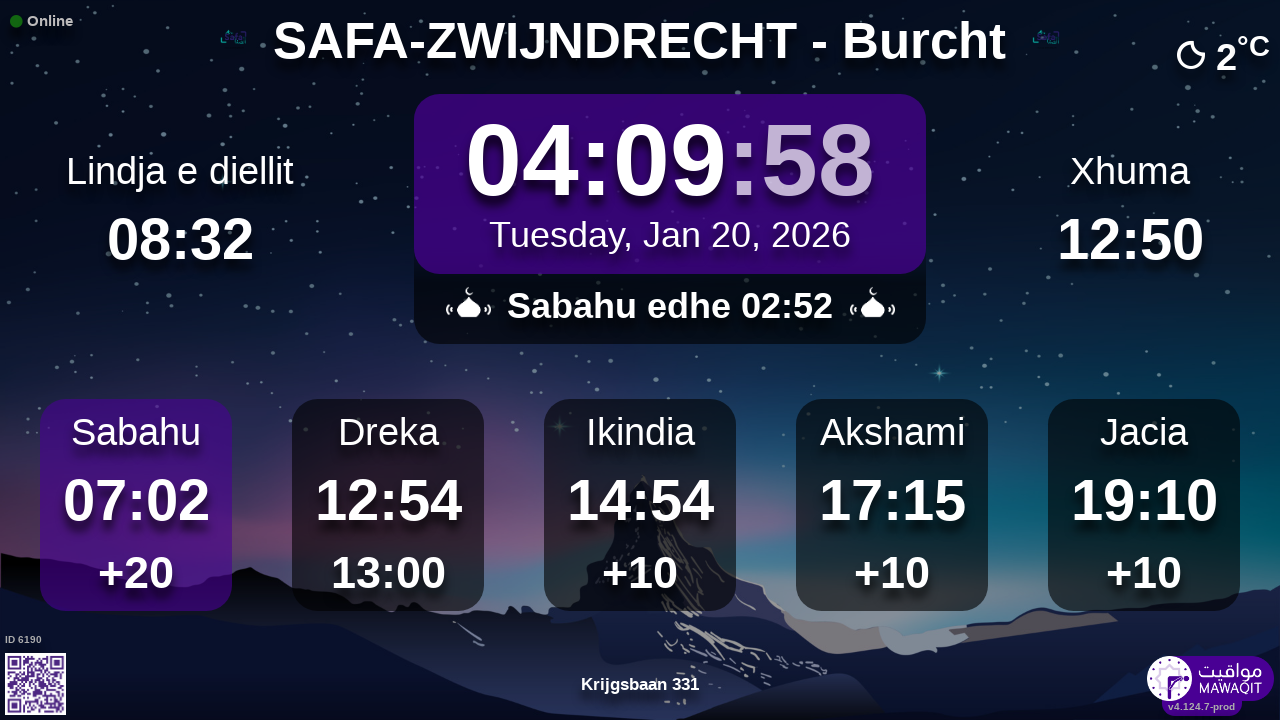

--- FILE ---
content_type: text/html; charset=UTF-8
request_url: https://mawaqit.net/sq/safa-burcht
body_size: 12925
content:
<!DOCTYPE html>
<html lang="sq">
<head>
    <meta charset="UTF-8" lang="sq">
<meta http-equiv="X-UA-Compatible" content="IE=edge">
<meta http-equiv="Content-Type" content="text/html; charset=UTF-8">
<meta name="google-site-verification" content="yVXxhpL2W-XXQ-lS4uVdnaNmK88uoobaGtuu8lYtbMw"/>
<meta name="msvalidate.01" content="0E9277188FD6EBB737118E82B294631E" />
<meta name="author" content="MAWAQIT"/>
<meta name="robots" content="index, follow" />
<meta name="apple-itunes-app" content="app-id=1460522683">
<meta name="google-play-app" content="app-id=com.kanout.mawaqit">

<!-- og tags -->
<meta property="og:url" content="https://mawaqit.net"/>
<meta property="og:site_name" content="MAWAQIT"/>
<meta property="og:image" content="https://cdn.mawaqit.net/images/logos/mawaqit_logo_vertical.png"/>
<meta property="og:image:width" content="500"/>
<meta property="og:image:height" content="500"/>
<meta property="og:type" content="website"/>
<meta property="og:title" content="SAFA-ZWIJNDRECHT"/>
<meta property="og:description" content="Mawaqit offers you the exact prayer times of : SAFA-ZWIJNDRECHT"/>

<!-- twitter card -->
<meta name="twitter:card" content="summary_large_image">
<meta name="twitter:site" content="@Mawaqit">
<meta name="twitter:creator" content="@Mawaqit">
<meta name="twitter:title" content="SAFA-ZWIJNDRECHT">
<meta name="twitter:description" content="Mawaqit offers you the exact prayer times of : SAFA-ZWIJNDRECHT">
<meta name="twitter:image" content="https://cdn.mawaqit.net/images/logos/mawaqit_logo_vertical.png">
<meta name="twitter:app:name:iphone" content="MAWAQIT">
<meta name="twitter:app:name:googleplay" content="MAWAQIT">
<meta name="twitter:app:id:googleplay" content="com.kanout.mawaqit">
    <link rel="apple-touch-icon" sizes="57x57" href="https://cdn.mawaqit.net/images/logos/apple-icon-57x57.png">
<link rel="apple-touch-icon" sizes="60x60" href="https://cdn.mawaqit.net/images/logos/apple-icon-60x60.png">
<link rel="apple-touch-icon" sizes="72x72" href="https://cdn.mawaqit.net/images/logos/apple-icon-72x72.png">
<link rel="apple-touch-icon" sizes="76x76" href="https://cdn.mawaqit.net/images/logos/apple-icon-76x76.png">
<link rel="apple-touch-icon" sizes="114x114" href="https://cdn.mawaqit.net/images/logos/apple-icon-114x114.png">
<link rel="apple-touch-icon" sizes="120x120" href="https://cdn.mawaqit.net/images/logos/apple-icon-120x120.png">
<link rel="apple-touch-icon" sizes="144x144" href="https://cdn.mawaqit.net/images/logos/apple-icon-144x144.png">
<link rel="apple-touch-icon" sizes="152x152" href="https://cdn.mawaqit.net/images/logos/apple-icon-152x152.png">
<link rel="apple-touch-icon" sizes="180x180" href="https://cdn.mawaqit.net/images/logos/apple-icon-180x180.png">
<link rel="icon" type="image/png" sizes="192x192"  href="https://cdn.mawaqit.net/images/logos/android-icon-192x192.png">
<link rel="icon" type="image/png" sizes="32x32" href="https://cdn.mawaqit.net/images/logos/favicon-32x32.png">
<link rel="icon" type="image/png" sizes="96x96" href="https://cdn.mawaqit.net/images/logos/favicon-96x96.png">
<link rel="icon" type="image/png" sizes="16x16" href="https://cdn.mawaqit.net/images/logos/favicon-16x16.png">
<meta name="msapplication-TileColor" content="#da532c">
<meta name="msapplication-TileImage" content="https://cdn.mawaqit.net/images/logos/ms-icon-144x144.png">
<meta name="theme-color" content="#da532c">
    <title>SAFA-ZWIJNDRECHT | Mawaqit - Prayer times, Mosque</title>
    <meta name="google" content="notranslate">
    <meta name="description" content="Mawaqit offers you the exact prayer times of : SAFA-ZWIJNDRECHT">
    <meta name="viewport" content="width=device-width, initial-scale=1.0, maximum-scale=1.0">
    <link rel="canonical" href="https://mawaqit.net/sq/safa-burcht" />
    <link rel="alternate" hreflang="x-default" href="https://mawaqit.net/sq/safa-burcht" />
          <link rel="alternate" hreflang="en" href="https://mawaqit.net/en/safa-burcht" />
      <link rel="alternate" hreflang="en" href="https://mawaqit.net/en/m/safa-burcht" />
          <link rel="alternate" hreflang="ar" href="https://mawaqit.net/ar/safa-burcht" />
      <link rel="alternate" hreflang="ar" href="https://mawaqit.net/ar/m/safa-burcht" />
          <link rel="alternate" hreflang="bn" href="https://mawaqit.net/bn/safa-burcht" />
      <link rel="alternate" hreflang="bn" href="https://mawaqit.net/bn/m/safa-burcht" />
          <link rel="alternate" hreflang="bs" href="https://mawaqit.net/bs/safa-burcht" />
      <link rel="alternate" hreflang="bs" href="https://mawaqit.net/bs/m/safa-burcht" />
          <link rel="alternate" hreflang="fr" href="https://mawaqit.net/fr/safa-burcht" />
      <link rel="alternate" hreflang="fr" href="https://mawaqit.net/fr/m/safa-burcht" />
          <link rel="alternate" hreflang="de" href="https://mawaqit.net/de/safa-burcht" />
      <link rel="alternate" hreflang="de" href="https://mawaqit.net/de/m/safa-burcht" />
          <link rel="alternate" hreflang="nl" href="https://mawaqit.net/nl/safa-burcht" />
      <link rel="alternate" hreflang="nl" href="https://mawaqit.net/nl/m/safa-burcht" />
          <link rel="alternate" hreflang="id" href="https://mawaqit.net/id/safa-burcht" />
      <link rel="alternate" hreflang="id" href="https://mawaqit.net/id/m/safa-burcht" />
          <link rel="alternate" hreflang="it" href="https://mawaqit.net/it/safa-burcht" />
      <link rel="alternate" hreflang="it" href="https://mawaqit.net/it/m/safa-burcht" />
          <link rel="alternate" hreflang="hr" href="https://mawaqit.net/hr/safa-burcht" />
      <link rel="alternate" hreflang="hr" href="https://mawaqit.net/hr/m/safa-burcht" />
          <link rel="alternate" hreflang="ml" href="https://mawaqit.net/ml/safa-burcht" />
      <link rel="alternate" hreflang="ml" href="https://mawaqit.net/ml/m/safa-burcht" />
          <link rel="alternate" hreflang="no" href="https://mawaqit.net/no/safa-burcht" />
      <link rel="alternate" hreflang="no" href="https://mawaqit.net/no/m/safa-burcht" />
          <link rel="alternate" hreflang="pt" href="https://mawaqit.net/pt/safa-burcht" />
      <link rel="alternate" hreflang="pt" href="https://mawaqit.net/pt/m/safa-burcht" />
          <link rel="alternate" hreflang="ru" href="https://mawaqit.net/ru/safa-burcht" />
      <link rel="alternate" hreflang="ru" href="https://mawaqit.net/ru/m/safa-burcht" />
          <link rel="alternate" hreflang="sq" href="https://mawaqit.net/sq/safa-burcht" />
      <link rel="alternate" hreflang="sq" href="https://mawaqit.net/sq/m/safa-burcht" />
          <link rel="alternate" hreflang="es" href="https://mawaqit.net/es/safa-burcht" />
      <link rel="alternate" hreflang="es" href="https://mawaqit.net/es/m/safa-burcht" />
          <link rel="alternate" hreflang="ta" href="https://mawaqit.net/ta/safa-burcht" />
      <link rel="alternate" hreflang="ta" href="https://mawaqit.net/ta/m/safa-burcht" />
          <link rel="alternate" hreflang="tr" href="https://mawaqit.net/tr/safa-burcht" />
      <link rel="alternate" hreflang="tr" href="https://mawaqit.net/tr/m/safa-burcht" />
          <link rel="alternate" hreflang="ur" href="https://mawaqit.net/ur/safa-burcht" />
      <link rel="alternate" hreflang="ur" href="https://mawaqit.net/ur/m/safa-burcht" />
    
    <link rel="stylesheet" href="/build/9461.500cbe0a.css" integrity="sha384-gza73W7S8HNND45Uys436wEue90G6lRqROLhwtU3R05pVb6ON1tv+AXfIxtVUwze"><link rel="stylesheet" href="/build/4328.31fafe16.css" integrity="sha384-YxCSlluetXQoAodZuy4guKQAejxh8TGm1QZsULLKm51GFMq4+bagkS+h6qyvX2BB"><link rel="stylesheet" href="/build/mosque-mosque.bde7a649.css" integrity="sha384-RkoRl7j1c8Ssn/NbUccXJpttCPn8/5jugVi6fuPcimUnlEZQoy3gkz2Rs3oLrIzA">

    <link href="/prayer-times/css/themes/mawaqit.css" type="text/css" rel="stylesheet preload" as="style"/>

    <style>
body {
    
                                      background-image: linear-gradient(0deg, rgba(0, 0, 0, 0.4), rgba(0, 0, 0, 0.4)), url('https://cdn.mawaqit.net/images/backend/background/23.jpg');
    }
</style>
</head>
<body class="text-center ">
    <noscript><iframe src="https://www.googletagmanager.com/ns.html?id=GTM-MMZKGM2" height="0" width="0" style="display:none;visibility:hidden"></iframe></noscript>
<div id="spinner"></div>

<!-- Iqama screen -->
<div class="iqama" style="display: none">
    <div class="top">Ikameti</div>
    <div class="image"></div>
    <div class="bottom">Ju lutem, fikni telefonat celularë !</div>
</div>

<!-- Douaa after prayer slider -->
<div class="adhkar-after-prayer" style="display: none">
    <div class="title">(Al-Athkar) أذكار بعد الصلاة</div>
<div class="slider duaa ltr">
  <ul>
    <li>
      <div>
        <div class="ar">
          أَسْـتَغْفِرُ الله، أَسْـتَغْفِرُ الله، أَسْـتَغْفِرُ الله<br>
          اللّهُـمَّ أَنْـتَ السَّلامُ ، وَمِـنْكَ السَّلام ، تَبارَكْتَ يا ذا الجَـلالِ وَالإِكْـرام
          اللَّهُمَّ أَعِنِّي عَلَى ذِكْرِكَ وَشُكْرِكَ وَحُسْنِ عِبَادَتِكَ
        </div>
                  <div class="fr">
            <div>Astaghfiru Allah, Astaghfiru Allah, Astaghfiru Allah</div>
            <div>Allahumma anta Essalam wa mineka Essalam, tabarakta ya dhal djalali wel ikram</div>
            <div>Allahumma A`inni `ala dhikrika wa chukrika wa husni `ibadatik</div>
          </div>
              </div>
    </li>
    <li>
      <div>
        <div class="ar">
          <div>سُـبْحانَ اللهِ، والحَمْـدُ لله، واللهُ أكْـبَر 33 مرة</div>
          <div>
            لا إِلَٰهَ إلاّ اللّهُ وَحْـدَهُ لا شريكَ لهُ، لهُ الملكُ ولهُ الحَمْد، وهُوَ على كُلّ شَيءٍ قَـدير
          </div>
        </div>
                  <div class="fr">
            <div>Subhan Allah wal hamdu lillah wallahu akbar (33 fois)</div>
            <div>La ilaha illa Allah, wahdahu la charika lah, lahu elmoulku wa lahu elhamdu, wa hua `ala
              kulli chay in kadir
            </div>
          </div>
              </div>
    </li>
    <li>
      <div>
        <div class="ar">
          <div>بِسۡمِ ٱللَّهِ ٱلرَّحۡمَٰنِ ٱلرَّحِيمِ</div>
          قُلۡ أَعُوذُ بِرَبِّ ٱلنَّاسِ ، مَلِكِ ٱلنَّاسِ ، إِلَٰهِ ٱلنَّاسِ ، مِن شَرِّ ٱلۡوَسۡوَاسِ ٱلۡخَنَّاسِ
          ، ٱلَّذِي يُوَسۡوِسُ فِي صُدُورِ ٱلنَّاسِ ، مِنَ ٱلۡجِنَّةِ وَٱلنَّاسِ
        </div>
      </div>
    </li>
    <li>
      <div>
        <div class="ar">
          <div>بِسۡمِ ٱللَّهِ ٱلرَّحۡمَٰنِ ٱلرَّحِيمِ</div>
          قُلۡ أَعُوذُ بِرَبِّ ٱلۡفَلَقِ ، مِن شَرِّ مَا خَلَقَ ، وَمِن شَرِّ غَاسِقٍ إِذَا وَقَبَ ، وَمِن شَرِّ
          ٱلنَّفَّٰثَٰتِ فِي ٱلۡعُقَدِ ، وَمِن شَرِّ حَاسِدٍ إِذَا حَسَدَ
        </div>
      </div>
    </li>
    <li>
      <div>
        <div class="ar">
          <div>بِسۡمِ ٱللَّهِ ٱلرَّحۡمَٰنِ ٱلرَّحِيمِ</div>
          قُلۡ هُوَ ٱللَّهُ أَحَدٌ ، ٱللَّهُ ٱلصَّمَدُ ، لَمۡ يَلِدۡ وَلَمۡ يُولَدۡ ، وَلَمۡ يَكُن لَّهُۥ كُفُوًا أَحَدُۢ
        </div>
      </div>
    </li>
    <li>
      <div>
        <div class="ar">
          ٱللَّهُ لَآ إِلَٰهَ إِلَّا هُوَ ٱلۡحَيُّ ٱلۡقَيُّومُۚ لَا تَأۡخُذُهُۥ سِنَةٞ وَلَا نَوۡمٞۚ لَّهُۥ مَا فِي
          ٱلسَّمَٰوَٰتِ وَمَا فِي ٱلۡأَرۡضِۗ مَن ذَا ٱلَّذِي يَشۡفَعُ عِندَهُۥٓ إِلَّا بِإِذۡنِهِۦۚ يَعۡلَمُ مَا بَيۡنَ
          أَيۡدِيهِمۡ وَمَا خَلۡفَهُمۡۖ وَلَا يُحِيطُونَ بِشَيۡءٖ مِّنۡ عِلۡمِهِۦٓ إِلَّا بِمَا شَآءَۚ وَسِعَ
          كُرۡسِيُّهُ ٱلسَّمَٰوَٰتِ وَٱلۡأَرۡضَۖ وَلَا يَ‍ُٔودُهُۥ حِفۡظُهُمَاۚ وَهُوَ ٱلۡعَلِيُّ ٱلۡعَظِيمُ
        </div>
      </div>
    </li>
    <li>
      <div>
        <div class="ar">
          لا إِلَٰهَ إلاّ اللّهُ وحدَهُ لا شريكَ لهُ، لهُ المُـلْكُ ولهُ الحَمْد، وهوَ على كلّ شَيءٍ قَدير،
          اللّهُـمَّ لا مانِعَ لِما أَعْطَـيْت، وَلا مُعْطِـيَ لِما مَنَـعْت، وَلا يَنْفَـعُ ذا
          الجَـدِّ مِنْـكَ الجَـد
        </div>
                  <div class="fr">
            La ilaha illa Allah, wahdahu la charika lah, lahu elmulku wa lahu elhamdu, wa hua `ala koulli
            chayin kadir,
            Allahumma la mani`a lima a`atayte, wa la mu`atia lima mana`ate, wa la yanefa`u dhal djaddi
            mineka eldjad
          </div>
              </div>
    </li>
  </ul>
</div>
</div>

<!-- message info slider -->
<div class="message-slider slider ltr" style="display: none">
    <div class="currentTimeShort"></div>
    <div class="messageContent">
        <ul>
                    </ul>
    </div>
</div>

<div class="adhan" style="display: none">
    <div class="ar">
        <div class="title">دعاء ما بعد الأذان</div>
        <p >
            اللّهُـمَّ رَبَّ هَذِهِ الدّعْـوَةِ التّـامَّة وَالصّلاةِ القَـائِمَة آتِ محَـمَّداً الوَسيـلةَ وَالْفَضـيلَة وَابْعَـثْه مَقـامـاً مَحـموداً الَّذي وَعَـدْتَه
        </p>
    </div>

            <div class="fr">
            <div class="title">Lutja pas ezanit</div>
            <p>O Allahu im, Zot i kësaj thirrje të plotë dhe i namazit që do të falet, jepi Muhamedit ndërmjetësimin dhe nderimin, si dhe dërgoje atë në vendin e lavdishëm të cilin ia ke premtuar. Pa dyshim, Ti e mban premtimin e dhënë. Me të vërtetë Ti nuk e thyen premtimin.
</p>
        </div>
    </div>
<div class="douaa-between-adhan-iqama" style="display: none">
    <div class="ar">
        <div class="title">الدعاء لا يرد بين الأذان والإقامة</div>
        <p >
            عَنْ أَنَسِ بْنِ مَالِكٍ قَالَ: قَالَ رَسُولُ اللَّهِ صَلَّى اللَّهُ عَلَيْهِ وَسَلَّمَ: الدُّعَاءُ لَا يُرَدُّ بَيْنَ الْأَذَانِ وَالْإِقَامَةِ
        </p>
    </div>

            <div class="fr">
            <p></p>
        </div>
    </div><div class="jumua-dhikr-reminder" style="display: none">
    <div class="title">حَانَ وَقْتُ صَلاَةِ الجُمُعَة</div>
    <div>
        <div class="ar">
            عَنْ أَبِي هُرَيْرَةَ قَالَ قَالَ رَسُولُ اللَّهِ صَلَّى اللَّه عَلَيْهِ وَسَلَّمَ مَنْ تَوَضَّأَ فَأَحْسَنَ الْوُضُوءَ ثُمَّ أَتَى الْجُمُعَةَ فَاسْتَمَعَ وَأَنْصَتَ غُفِرَ لَهُ مَا
            بَيْنَهُ وَبَيْنَ الْجُمُعَةِ وَزِيَادَةُ ثَلاثَةِ أَيَّامٍ وَمَنْ مَسَّ الْحَصَى فَقَدْ لَغَا
        </div>

                    <div class="fr">
                <p>Profeti (salallahu ‘alejhi wa salam) ka thenë
« Kush merr abdes dhe e persos abdesin pastaj vjen per në xhuma dhe degjon me kujdes (hytben) dhe hesht (nuk flet) do ti falen atij gjynahet cfar ka ndermjet xhumase deri në xhumanë tjeter gjithashtu tre ditë shtese »
</p>
            </div>
            </div>
</div>
<div id="black-screen" style="display: none"></div>


<!-- main screen -->
<div class="main"
     data-remote="/id/6190/has-been-updated">
    <div class="sub-main">
        <!-- Random hadith container -->
        <div class="random-hadith" style="display: none"
             data-remote="/api/2.0/hadith/random?lang=nl">
            <div class="next-prayer-bloc-hadith">
                <div class="next-prayer bottom-block">
                    <span></span> edhe
                    <div class="countdown"></div>
                </div>
                <div class="currentTimeShort bottom-block"></div>
            </div>
            <div class="text ltr">
                <div></div>
            </div>
        </div>

        <!-- top container -->
        <div class="top-content">
            <div class="top-buttons text-left">
                <div style="font-size: 1.5rem">
                  <div class="screen-status online hidden"><i class="fas fa-circle" style="color: #126611; font-size: 1.3rem"></i> Online</div>
                  <div class="screen-status offline hidden"><i class="fas fa-circle" style="color: #702828; font-size: 1.3rem"></i> Offline</div>
                </div>
            </div>

            <!-- temperature container -->
                            <div class="ltr">
                    <div id="weather" class="hidden ltr" data-remote="/api/2.0/mosque/86ea520d-eed8-45fa-b919-8da372d24276/weather">
                        <i style="color: #FFF;"></i> <span></span><sup>°C</sup>
                    </div>
                </div>
                        <div class="header">
                <h1>
                                            <img class="mosque-logo" src="https://cdn.mawaqit.net/images/backend/mosque/86ea520d-eed8-45fa-b919-8da372d24276/mosque/1eea8dbf-1bb0-6cf4-b935-066ed47a7584.png"/>
                                        SAFA-ZWIJNDRECHT - Burcht
                                            <img class="mosque-logo" src="https://cdn.mawaqit.net/images/backend/mosque/86ea520d-eed8-45fa-b919-8da372d24276/mosque/1eea8dbf-1bb0-6cf4-b935-066ed47a7584.png"/>
                                    </h1>
            </div>

            <!-- Adhan flash -->
            <div class="main-iqama-countdown hidden">
                <div class="text">Ikameti në</div>
                <div class="countdown"></div>
            </div>

            <!-- Adhan flash -->
            <div class="adhan-flash hidden">
                <div>
                    <img class="cupola" src="https://cdn.mawaqit.net/images/icons/cupola_500x500.png" alt="!">
                </div>
                <div>
                    Ezani
                </div>
                <div>
                    <img class="cupola" src="https://cdn.mawaqit.net/images/icons/cupola_500x500.png" alt="!">
                </div>
            </div>

            <!-- Alarm flash -->
            <div class="alarm-flash hidden">
                <div>
                    <img class="cupola" src="https://cdn.mawaqit.net/images/icons/cupola_500x500.png" alt="!">
                </div>
                <div>
                    Alarm
                </div>
                <div>
                    <img class="cupola" src="https://cdn.mawaqit.net/images/icons/cupola_500x500.png" alt="!">
                </div>
            </div>

            <div class="content">
                  <div>
    <div class="chourouk custom-time">
      <div class="name">Lindja e diellit</div>
      <div class="time chourouk-id"></div>
    </div>
    <div class="imsak custom-time">
      <div class="name">Imsaku</div>
      <div class="time imsak-id"></div>
    </div>
  </div>
                <div class="middle-bloc">
                    <div class="center-time">
                        <div class="currentTime"></div>
                                                    <div id="hijriDate" class="fadeOut">
                                <span></span>
                                <img class="full-moon" src="https://cdn.mawaqit.net/images/icons/full-moon.png" alt="!">
                            </div>
                                                <div id="gregorianDate" class="fadeIn"></div>
                    </div>
                    <div class="next-prayer-bloc">
                        <div class="next-prayer">
                            <img src="https://cdn.mawaqit.net/images/icons/cupola.png" alt="!">
                            <span></span> edhe
                            <div class="countdown"></div>
                            <img src="https://cdn.mawaqit.net/images/icons/cupola.png" alt="!">
                        </div>
                    </div>
                </div>
                <div>
                    <div class="joumouaa custom-time">
  <div class="ar name">Xhuma</div>
  <div class="prayer">
                        
                  <div class="joumouaa-id time"></div>
                  </div>
</div>
                    <div class="aid custom-time">
  <div class="name">Bajrami</div>
  <div class="prayer">
    <div class="time aid-time"></div>
      </div>
</div>
                </div>
            </div>
        </div>

        <!-- prayer times container -->
        <div class="prayers">
              <div>
    <div class="name">Sabahu</div>
    
    <div class="time"></div>

          <div class="wait"></div>
      </div>
            <div>
                <div class="name">Dreka</div>
                <div class="time"></div>
                <div class="wait"></div>
            </div>
            <div>
                <div class="name">Ikindia</div>
                <div class="time"></div>
                <div class="wait"></div>
            </div>
            <div>
                <div class="name">Akshami</div>
                <div class="time"></div>
                <div class="wait"></div>
            </div>
            <div>
                <div class="name">Jacia</div>
                <div class="time"></div>
                <div class="wait"></div>
            </div>
        </div>
    </div>

    <!-- footer container -->
    <footer style="direction: ltr">
                <div class="store">
            <div id="mosque-id">ID 6190</div>
                            <div id="qrcode">
                    <img src="https://cdn.mawaqit.net/images/store-qrcode.png" alt="qrcode mawaqit mobile">
                </div>
                    </div>
        <div class="info ">
                            <div class="assosciation">
                    Krijgsbaan 331
                </div>
                    </div>
        <div class="version">v4.124.7-prod</div>
        <img class="logo" src="https://cdn.mawaqit.net/images/logos/mawaqit_logo_light_rounded.png"  alt="mawaqit logo">
    </footer>
</div>

<script>
    let site = 'https://mawaqit.net';
    let cdn = 'https://cdn.mawaqit.net';
    let offlineSyncCookie = null;
    let isMobile = false;
    let isMosque = true;
    let lastUpdated = 1767605254;
    let longitude = 4.3205002;
    let latitude = 51.1950541;
    let confData = {"showCityInTitle":true,"showLogo":true,"showPrayerTimesOnMessageScreen":true,"duaAfterPrayerShowTimes":["9","8","8","8","9"],"hijriDateEnabled":true,"hijriDateForceTo30":false,"duaAfterAzanEnabled":true,"duaAfterPrayerEnabled":true,"alwaysDisplayHhMmFormat":false,"iqamaDisplayTime":30,"iqamaBip":false,"backgroundColor":"#1b1b1b","jumuaDhikrReminderEnabled":true,"jumuaTimeout":45,"randomHadithEnabled":true,"blackScreenWhenPraying":true,"wakeForFajrTime":null,"jumuaBlackScreenEnabled":true,"temperatureEnabled":true,"temperatureUnit":"C","hadithLang":"nl","iqamaEnabled":true,"randomHadithIntervalDisabling":"","fajrFixationComparedToShuruq":-90,"adhanVoice":null,"adhanEnabledByPrayer":["1","1","1","1","1"],"footer":true,"iqamaMoreImportant":false,"timeDisplayFormat":"24","backgroundType":"motif","backgroundMotif":"23","iqamaFullScreenCountdown":true,"theme":"mawaqit","adhanDuration":150,"displayingSabahImsak":false,"sabahImsakStartDate":null,"sabahImsakEndDate":null,"type":"MOSQUE","partner":true,"name":"SAFA-ZWIJNDRECHT - Burcht","label":"SAFA-ZWIJNDRECHT - Burcht","streamUrl":"","paymentWebsite":"HTTPS:\/\/PAYCONIQ.COM\/MERCHANT\/1\/65898F527E758C2F467157F6","countryCode":"BE","timezone":"Europe\/Brussels","site":null,"association":"Krijgsbaan 331","image":"https:\/\/cdn.mawaqit.net\/images\/backend\/mosque\/86ea520d-eed8-45fa-b919-8da372d24276\/mosque\/1eea8dbf-2032-65f2-95c1-066ed47a7584.jpg","interiorPicture":"https:\/\/cdn.mawaqit.net\/images\/backend\/mosque\/86ea520d-eed8-45fa-b919-8da372d24276\/mosque\/1eea8dbf-2032-65f2-95c1-066ed47a7584.jpg","exteriorPicture":"https:\/\/cdn.mawaqit.net\/images\/backend\/mosque\/86ea520d-eed8-45fa-b919-8da372d24276\/mosque\/1eea8dbf-2532-6b74-9fa7-066ed47a7584.jpg","logo":"https:\/\/cdn.mawaqit.net\/images\/backend\/mosque\/86ea520d-eed8-45fa-b919-8da372d24276\/mosque\/1eea8dbf-1bb0-6cf4-b935-066ed47a7584.png","url":"http:\/\/mawaqit.net\/sq\/safa-burcht","latitude":51.1950541,"longitude":4.3205002,"womenSpace":true,"janazaPrayer":true,"aidPrayer":true,"childrenCourses":true,"adultCourses":true,"ramadanMeal":true,"handicapAccessibility":true,"ablutions":true,"parking":true,"otherInfo":null,"closed":null,"announcements":[],"events":[],"aidPrayerTime":null,"aidPrayerTime2":null,"jumua":"12:50","jumua2":null,"jumua3":null,"jumuaAsDuhr":false,"imsakNbMinBeforeFajr":0,"hijriAdjustment":-1,"times":["07:02","12:54","14:54","17:15","19:10"],"shuruq":"08:32","calendar":[{"1":["07:13","08:43","12:46","14:32","16:49","18:49"],"2":["07:13","08:43","12:47","14:33","16:50","18:50"],"3":["07:13","08:43","12:47","14:34","16:52","18:51"],"4":["07:13","08:43","12:47","14:35","16:53","18:52"],"5":["07:12","08:42","12:48","14:36","16:54","18:53"],"6":["07:12","08:42","12:48","14:37","16:55","18:54"],"7":["07:12","08:42","12:49","14:38","16:56","18:55"],"8":["07:11","08:41","12:49","14:39","16:58","18:56"],"9":["07:11","08:41","12:50","14:40","16:59","18:57"],"10":["07:10","08:40","12:50","14:41","17:00","18:58"],"11":["07:10","08:40","12:50","14:42","17:02","18:59"],"12":["07:09","08:39","12:51","14:43","17:03","19:00"],"13":["07:08","08:38","12:51","14:45","17:04","19:01"],"14":["07:08","08:38","12:52","14:46","17:06","19:03"],"15":["07:07","08:37","12:52","14:47","17:07","19:04"],"16":["07:06","08:36","12:52","14:48","17:09","19:05"],"17":["07:05","08:35","12:53","14:50","17:11","19:07"],"18":["07:04","08:34","12:53","14:51","17:12","19:08"],"19":["07:03","08:33","12:53","14:52","17:14","19:09"],"20":["07:02","08:32","12:54","14:54","17:15","19:10"],"21":["07:01","08:31","12:54","14:55","17:17","19:12"],"22":["07:00","08:30","12:54","14:56","17:19","19:13"],"23":["06:59","08:29","12:54","14:58","17:20","19:15"],"24":["06:58","08:28","12:55","14:59","17:22","19:16"],"25":["06:57","08:27","12:55","15:00","17:24","19:17"],"26":["06:55","08:25","12:55","15:02","17:25","19:19"],"27":["06:54","08:24","12:55","15:03","17:27","19:20"],"28":["06:53","08:23","12:55","15:05","17:29","19:22"],"29":["06:52","08:22","12:56","15:06","17:30","19:23"],"30":["06:50","08:20","12:56","15:07","17:32","19:25"],"31":["06:49","08:19","12:56","15:09","17:34","19:26"]},{"1":["06:47","08:17","12:56","15:10","17:36","19:28"],"2":["06:46","08:16","12:56","15:12","17:37","19:29"],"3":["06:44","08:14","12:56","15:13","17:39","19:31"],"4":["06:43","08:13","12:56","15:14","17:41","19:32"],"5":["06:41","08:11","12:57","15:16","17:43","19:34"],"6":["06:39","08:09","12:57","15:17","17:45","19:35"],"7":["06:38","08:08","12:57","15:19","17:46","19:37"],"8":["06:36","08:06","12:57","15:20","17:48","19:38"],"9":["06:34","08:04","12:57","15:21","17:50","19:40"],"10":["06:33","08:03","12:57","15:23","17:52","19:42"],"11":["06:31","08:01","12:57","15:24","17:53","19:43"],"12":["06:29","07:59","12:57","15:26","17:55","19:45"],"13":["06:27","07:57","12:57","15:27","17:57","19:46"],"14":["06:25","07:55","12:57","15:28","17:59","19:48"],"15":["06:24","07:54","12:57","15:30","18:01","19:50"],"16":["06:22","07:52","12:57","15:31","18:02","19:51"],"17":["06:20","07:50","12:57","15:32","18:04","19:53"],"18":["06:18","07:48","12:56","15:34","18:06","19:54"],"19":["06:16","07:46","12:56","15:35","18:08","19:56"],"20":["06:14","07:44","12:56","15:36","18:09","19:58"],"21":["06:12","07:42","12:56","15:38","18:11","19:59"],"22":["06:10","07:40","12:56","15:39","18:13","20:01"],"23":["06:08","07:38","12:56","15:40","18:15","20:03"],"24":["06:06","07:36","12:56","15:42","18:16","20:04"],"25":["06:04","07:34","12:56","15:43","18:18","20:06"],"26":["06:02","07:32","12:55","15:44","18:20","20:08"],"27":["06:00","07:30","12:55","15:45","18:22","20:09"],"28":["05:58","07:28","12:55","15:47","18:23","20:11"],"29":["05:56","07:26","12:55","15:46","18:23","20:13"]},{"1":["05:56","07:26","12:55","15:48","18:25","20:13"],"2":["05:54","07:24","12:55","15:49","18:27","20:15"],"3":["05:51","07:21","12:55","15:50","18:28","20:16"],"4":["05:49","07:19","12:54","15:51","18:30","20:18"],"5":["05:47","07:17","12:54","15:53","18:32","20:20"],"6":["05:45","07:15","12:54","15:54","18:34","20:22"],"7":["05:43","07:13","12:54","15:55","18:35","20:23"],"8":["05:41","07:11","12:53","15:56","18:37","20:25"],"9":["05:39","07:09","12:53","15:57","18:39","20:27"],"10":["05:36","07:06","12:53","15:59","18:40","20:29"],"11":["05:34","07:04","12:53","15:59","18:42","20:31"],"12":["05:32","07:02","12:52","16:00","18:44","20:32"],"13":["05:30","07:00","12:52","16:01","18:45","20:34"],"14":["05:28","06:58","12:52","16:03","18:47","20:36"],"15":["05:25","06:55","12:52","16:04","18:49","20:38"],"16":["05:23","06:53","12:51","16:05","18:50","20:40"],"17":["05:21","06:51","12:51","16:06","18:52","20:42"],"18":["05:19","06:49","12:51","16:07","18:54","20:44"],"19":["05:16","06:46","12:50","16:08","18:55","20:45"],"20":["05:14","06:44","12:50","16:09","18:57","20:47"],"21":["05:12","06:42","12:50","16:10","18:59","20:49"],"22":["05:10","06:40","12:49","16:11","19:00","20:51"],"23":["05:08","06:38","12:49","16:12","19:02","20:53"],"24":["05:05","06:35","12:49","16:13","19:03","20:55"],"25":["05:03","06:33","12:49","16:14","19:05","20:57"],"26":["05:01","06:31","12:48","16:14","19:07","20:59"],"27":["04:59","06:29","12:48","16:15","19:08","21:01"],"28":["04:56","06:26","12:48","16:16","19:10","21:03"],"29":["04:54","06:24","12:47","16:17","19:12","21:05"],"30":["05:52","07:22","13:47","17:18","20:13","22:08"],"31":["05:50","07:20","13:47","17:19","20:15","22:10"]},{"1":["05:47","07:17","13:46","17:20","20:17","22:12"],"2":["05:45","07:15","13:46","17:21","20:18","22:14"],"3":["05:43","07:13","13:46","17:22","20:20","22:16"],"4":["05:41","07:11","13:46","17:22","20:21","22:18"],"5":["05:39","07:09","13:45","17:23","20:23","22:21"],"6":["05:36","07:06","13:45","17:24","20:25","22:23"],"7":["05:34","07:04","13:45","17:25","20:26","22:25"],"8":["05:32","07:02","13:44","17:26","20:28","22:27"],"9":["05:30","07:00","13:44","17:26","20:30","22:30"],"10":["05:28","06:58","13:44","17:27","20:31","22:32"],"11":["05:26","06:56","13:44","17:28","20:33","22:35"],"12":["05:23","06:53","13:43","17:29","20:34","22:37"],"13":["05:21","06:51","13:43","17:30","20:36","22:39"],"14":["05:19","06:49","13:43","17:30","20:38","22:42"],"15":["05:17","06:47","13:43","17:31","20:39","22:44"],"16":["05:15","06:45","13:42","17:32","20:41","22:47"],"17":["05:13","06:43","13:42","17:32","20:43","22:49"],"18":["05:11","06:41","13:42","17:33","20:44","22:52"],"19":["05:09","06:39","13:42","17:34","20:46","22:55"],"20":["05:07","06:37","13:42","17:35","20:48","22:57"],"21":["05:05","06:35","13:41","17:35","20:49","23:00"],"22":["05:03","06:33","13:41","17:36","20:51","23:03"],"23":["05:01","06:31","13:41","17:37","20:52","23:05"],"24":["04:59","06:29","13:41","17:37","20:54","23:08"],"25":["04:57","06:27","13:41","17:38","20:56","23:11"],"26":["04:55","06:25","13:40","17:39","20:57","23:14"],"27":["04:53","06:23","13:40","17:39","20:59","23:17"],"28":["04:51","06:21","13:40","17:40","21:00","23:20"],"29":["04:49","06:19","13:40","17:41","21:02","23:23"],"30":["04:47","06:17","13:40","17:41","21:04","23:26"]},{"1":["04:45","06:15","13:40","17:42","21:05","23:26"],"2":["04:43","06:13","13:40","17:43","21:07","23:26"],"3":["04:41","06:11","13:39","17:43","21:08","23:26"],"4":["04:40","06:10","13:39","17:44","21:10","23:26"],"5":["04:38","06:08","13:39","17:45","21:12","23:26"],"6":["04:36","06:06","13:39","17:45","21:13","23:26"],"7":["04:34","06:04","13:39","17:46","21:15","23:26"],"8":["04:33","06:03","13:39","17:46","21:16","23:26"],"9":["04:31","06:01","13:39","17:47","21:18","23:26"],"10":["04:30","06:00","13:39","17:48","21:19","23:26"],"11":["04:28","05:58","13:39","17:48","21:21","23:26"],"12":["04:26","05:56","13:39","17:49","21:22","23:26"],"13":["04:25","05:55","13:39","17:49","21:24","23:26"],"14":["04:23","05:53","13:39","17:50","21:25","23:26"],"15":["04:22","05:52","13:39","17:50","21:27","23:26"],"16":["04:20","05:50","13:39","17:51","21:28","23:26"],"17":["04:19","05:49","13:39","17:52","21:30","23:26"],"18":["04:18","05:48","13:39","17:52","21:31","23:26"],"19":["04:16","05:46","13:39","17:53","21:33","23:26"],"20":["04:15","05:45","13:39","17:53","21:34","23:26"],"21":["04:14","05:44","13:39","17:54","21:35","23:26"],"22":["04:13","05:43","13:39","17:54","21:37","23:29"],"23":["04:11","05:41","13:39","17:55","21:38","23:30"],"24":["04:10","05:40","13:39","17:55","21:39","23:33"],"25":["04:09","05:39","13:39","17:56","21:41","23:33"],"26":["04:08","05:38","13:40","17:56","21:42","23:36"],"27":["04:07","05:37","13:40","17:57","21:43","23:37"],"28":["04:06","05:36","13:40","17:57","21:44","23:40"],"29":["04:05","05:35","13:40","17:58","21:46","23:41"],"30":["04:04","05:34","13:40","17:58","21:47","23:42"],"31":["04:03","05:33","13:40","17:59","21:48","23:45"]},{"1":["04:03","05:33","13:40","18:00","21:49","23:47"],"2":["04:02","05:32","13:41","18:00","21:50","23:48"],"3":["04:01","05:31","13:41","18:00","21:51","23:49"],"4":["04:00","05:30","13:41","18:00","21:52","23:51"],"5":["04:00","05:30","13:41","18:01","21:53","23:52"],"6":["03:59","05:29","13:41","18:01","21:54","23:53"],"7":["03:59","05:29","13:41","18:02","21:55","23:55"],"8":["03:58","05:28","13:42","18:02","21:55","23:56"],"9":["03:58","05:28","13:42","18:02","21:56","23:57"],"10":["03:57","05:27","13:42","18:03","21:57","23:59"],"11":["03:57","05:27","13:42","18:03","21:58","00:00"],"12":["03:57","05:27","13:42","18:03","21:58","00:00"],"13":["03:57","05:27","13:43","18:04","21:59","00:02"],"14":["03:56","05:26","13:43","18:04","21:59","00:03"],"15":["03:56","05:26","13:43","18:04","22:00","00:03"],"16":["03:56","05:26","13:43","18:05","22:00","00:03"],"17":["03:56","05:26","13:43","18:05","22:01","00:04"],"18":["03:56","05:26","13:44","18:05","22:01","00:04"],"19":["03:56","05:26","13:44","18:06","22:02","00:06"],"20":["03:57","05:27","13:44","18:06","22:02","00:06"],"21":["03:57","05:27","13:44","18:06","22:02","00:07"],"22":["03:57","05:27","13:45","18:06","22:02","00:07"],"23":["03:57","05:27","13:45","18:06","22:02","00:07"],"24":["03:58","05:28","13:45","18:07","22:02","00:07"],"25":["03:58","05:28","13:45","18:07","22:02","00:07"],"26":["03:58","05:28","13:45","18:07","22:02","00:07"],"27":["03:59","05:29","13:46","18:07","22:02","00:07"],"28":["03:59","05:29","13:46","18:07","22:02","00:07"],"29":["04:00","05:30","13:46","18:07","22:02","00:06"],"30":["04:00","05:30","13:46","18:07","22:02","00:06"]},{"1":["04:01","05:31","13:46","18:07","22:01","00:04"],"2":["04:02","05:32","13:47","18:07","22:01","00:04"],"3":["04:02","05:32","13:47","18:07","22:01","00:03"],"4":["04:03","05:33","13:47","18:07","22:00","00:03"],"5":["04:04","05:34","13:47","18:07","22:00","00:03"],"6":["04:05","05:35","13:47","18:07","21:59","00:02"],"7":["04:06","05:36","13:48","18:07","21:59","00:00"],"8":["04:07","05:37","13:48","18:07","21:58","00:00"],"9":["04:08","05:38","13:48","18:07","21:57","23:59"],"10":["04:09","05:39","13:48","18:07","21:57","23:57"],"11":["04:10","05:40","13:48","18:07","21:56","23:56"],"12":["04:11","05:41","13:48","18:06","21:55","23:55"],"13":["04:12","05:42","13:48","18:06","21:54","23:53"],"14":["04:13","05:43","13:49","18:06","21:53","23:52"],"15":["04:14","05:44","13:49","18:06","21:52","23:51"],"16":["04:15","05:45","13:49","18:05","21:51","23:49"],"17":["04:16","05:46","13:49","18:05","21:50","23:48"],"18":["04:18","05:48","13:49","18:05","21:49","23:47"],"19":["04:19","05:49","13:49","18:04","21:48","23:45"],"20":["04:20","05:50","13:49","18:04","21:47","23:44"],"21":["04:21","05:51","13:49","18:04","21:46","23:41"],"22":["04:23","05:53","13:49","18:03","21:45","23:40"],"23":["04:24","05:54","13:49","18:03","21:43","23:37"],"24":["04:25","05:55","13:49","18:02","21:42","23:37"],"25":["04:27","05:57","13:49","18:02","21:41","23:34"],"26":["04:28","05:58","13:49","18:01","21:39","23:33"],"27":["04:29","05:59","13:49","18:01","21:38","23:33"],"28":["04:31","06:01","13:49","18:00","21:36","23:33"],"29":["04:32","06:02","13:49","18:00","21:35","23:33"],"30":["04:33","06:03","13:49","17:59","21:33","23:33"],"31":["04:35","06:05","13:49","17:59","21:32","23:33"]},{"1":["04:37","06:07","13:49","17:58","21:30","23:33"],"2":["04:38","06:08","13:49","17:57","21:29","23:33"],"3":["04:40","06:10","13:49","17:56","21:27","23:33"],"4":["04:41","06:11","13:49","17:56","21:25","23:33"],"5":["04:43","06:13","13:49","17:55","21:24","23:33"],"6":["04:44","06:14","13:48","17:54","21:22","23:33"],"7":["04:46","06:16","13:48","17:53","21:20","23:33"],"8":["04:47","06:17","13:48","17:52","21:18","23:33"],"9":["04:49","06:19","13:48","17:52","21:17","23:33"],"10":["04:50","06:20","13:48","17:51","21:15","23:33"],"11":["04:52","06:22","13:48","17:50","21:13","23:33"],"12":["04:53","06:23","13:47","17:49","21:11","23:32"],"13":["04:55","06:25","13:47","17:48","21:09","23:29"],"14":["04:56","06:26","13:47","17:47","21:07","23:26"],"15":["04:58","06:28","13:47","17:46","21:05","23:22"],"16":["04:59","06:29","13:47","17:45","21:03","23:19"],"17":["05:01","06:31","13:47","17:44","21:01","23:16"],"18":["05:03","06:33","13:46","17:43","20:59","23:13"],"19":["05:04","06:34","13:46","17:42","20:57","23:10"],"20":["05:06","06:36","13:46","17:41","20:55","23:06"],"21":["05:07","06:37","13:46","17:39","20:53","23:03"],"22":["05:19","06:49","13:45","17:38","20:51","23:00"],"23":["05:10","06:40","13:45","17:37","20:49","22:57"],"24":["05:12","06:42","13:45","17:36","20:47","22:54"],"25":["05:13","06:43","13:45","17:35","20:45","22:51"],"26":["05:15","06:45","13:44","17:33","20:43","22:48"],"27":["05:16","06:46","13:44","17:32","20:41","22:45"],"28":["05:18","06:48","13:44","17:31","20:39","22:42"],"29":["05:20","06:50","13:44","17:30","20:36","22:39"],"30":["05:21","06:51","13:43","17:28","20:34","22:36"],"31":["05:23","06:53","13:43","17:27","20:32","22:33"]},{"1":["05:24","06:54","13:43","17:26","20:30","22:30"],"2":["05:24","06:54","13:42","17:24","20:28","22:27"],"3":["05:27","06:57","13:42","17:23","20:26","22:25"],"4":["05:29","06:59","13:42","17:22","20:23","22:22"],"5":["05:30","07:00","13:41","17:20","20:21","22:19"],"6":["05:32","07:02","13:41","17:19","20:19","22:16"],"7":["05:34","07:04","13:41","17:17","20:17","22:13"],"8":["05:35","07:05","13:40","17:16","20:14","22:10"],"9":["05:37","07:07","13:40","17:14","20:12","22:08"],"10":["05:38","07:08","13:40","17:13","20:10","22:05"],"11":["05:40","07:10","13:39","17:11","20:08","22:02"],"12":["05:41","07:11","13:39","17:10","20:05","21:59"],"13":["05:43","07:13","13:38","17:08","20:03","21:57"],"14":["05:44","07:14","13:38","17:07","20:01","21:54"],"15":["05:46","07:16","13:38","17:05","19:59","21:51"],"16":["05:48","07:18","13:37","17:04","19:56","21:49"],"17":["05:49","07:19","13:37","17:02","19:54","21:46"],"18":["05:51","07:21","13:37","17:01","19:52","21:43"],"19":["05:52","07:22","13:36","16:59","19:50","21:41"],"20":["05:54","07:24","13:36","16:57","19:47","21:38"],"21":["05:55","07:25","13:36","16:56","19:45","21:36"],"22":["05:57","07:27","13:35","16:54","19:43","21:33"],"23":["05:58","07:28","13:35","16:53","19:41","21:31"],"24":["06:00","07:30","13:35","16:51","19:38","21:28"],"25":["06:02","07:32","13:34","16:49","19:36","21:26"],"26":["06:03","07:33","13:34","16:48","19:34","21:23"],"27":["06:05","07:35","13:34","16:46","19:32","21:21"],"28":["06:06","07:36","13:33","16:44","19:29","21:18"],"29":["06:08","07:38","13:33","16:43","19:27","21:16"],"30":["06:09","07:39","13:33","16:41","19:25","21:12"]},{"1":["06:11","07:41","13:32","16:40","19:23","21:11"],"2":["06:13","07:43","13:32","16:38","19:20","21:09"],"3":["06:14","07:44","13:32","16:36","19:18","21:06"],"4":["06:16","07:46","13:31","16:35","19:16","21:04"],"5":["06:17","07:47","13:31","16:33","19:14","21:02"],"6":["06:19","07:49","13:31","16:31","19:12","20:59"],"7":["06:21","07:51","13:30","16:30","19:09","20:57"],"8":["06:22","07:52","13:30","16:28","19:07","20:55"],"9":["06:24","07:54","13:30","16:26","19:05","20:53"],"10":["06:25","07:55","13:30","16:25","19:03","20:51"],"11":["06:27","07:57","13:29","16:23","19:01","20:48"],"12":["06:29","07:59","13:29","16:21","18:59","20:46"],"13":["06:30","08:00","13:29","16:20","18:57","20:44"],"14":["06:32","08:02","13:29","16:18","18:54","20:42"],"15":["06:34","08:04","13:28","16:16","18:52","20:40"],"16":["06:35","08:05","13:28","16:15","18:50","20:38"],"17":["06:37","08:07","13:28","16:13","18:48","20:36"],"18":["06:39","08:09","13:28","16:12","18:46","20:34"],"19":["06:40","08:10","13:28","16:10","18:44","20:32"],"20":["06:42","08:12","13:27","16:08","18:42","20:30"],"21":["06:44","08:14","13:27","16:07","18:40","20:28"],"22":["06:45","08:15","13:27","16:05","18:38","20:26"],"23":["06:47","08:17","13:27","16:04","18:36","20:24"],"24":["06:49","08:19","13:27","16:02","18:34","20:23"],"25":["06:50","08:20","13:27","16:01","18:32","20:21"],"26":["05:52","07:22","12:27","14:59","17:30","19:19"],"27":["05:54","07:24","12:26","14:58","17:28","19:17"],"28":["05:55","07:25","12:26","14:56","17:27","19:16"],"29":["05:57","07:27","12:26","14:55","17:25","19:14"],"30":["05:59","07:29","12:26","14:53","17:23","19:12"],"31":["07:01","08:31","12:26","14:52","17:21","19:11"]},{"1":["06:02","07:32","12:26","14:51","17:19","19:09"],"2":["06:04","07:34","12:26","14:49","17:18","19:08"],"3":["06:06","07:36","12:26","14:48","17:16","19:06"],"4":["06:07","07:37","12:26","14:47","17:14","19:06"],"5":["06:09","07:39","12:26","14:45","17:13","19:03"],"6":["06:11","07:41","12:26","14:44","17:11","19:02"],"7":["06:13","07:43","12:26","14:43","17:09","19:00"],"8":["06:14","07:44","12:26","14:42","17:08","18:59"],"9":["06:16","07:46","12:26","14:40","17:06","18:58"],"10":["06:18","07:48","12:26","14:39","17:05","18:57"],"11":["06:19","07:49","12:27","14:38","17:03","18:55"],"12":["06:21","07:51","12:27","14:37","17:02","18:54"],"13":["06:23","07:53","12:27","14:36","17:00","18:53"],"14":["06:24","07:54","12:27","14:35","16:59","18:52"],"15":["06:26","07:56","12:27","14:34","16:58","18:51"],"16":["06:28","07:58","12:27","14:33","16:56","18:50"],"17":["06:29","07:59","12:28","14:32","16:55","18:49"],"18":["06:31","08:01","12:28","14:31","16:54","18:48"],"19":["06:33","08:03","12:28","14:30","16:53","18:47"],"20":["06:34","08:04","12:28","14:29","16:52","18:46"],"21":["06:36","08:06","12:28","14:29","16:50","18:45"],"22":["06:37","08:07","12:29","14:28","16:49","18:45"],"23":["06:39","08:09","12:29","14:27","16:48","18:44"],"24":["06:41","08:11","12:29","14:26","16:47","18:43"],"25":["06:42","08:12","12:30","14:26","16:47","18:43"],"26":["06:44","08:14","12:30","14:25","16:46","18:42"],"27":["06:45","08:15","12:30","14:24","16:45","18:41"],"28":["06:47","08:17","12:30","14:24","16:44","18:41"],"29":["06:48","08:18","12:31","14:23","16:43","18:40"],"30":["06:49","08:19","12:31","14:23","16:43","18:40"]},{"1":["06:51","08:21","12:32","14:23","16:42","18:40"],"2":["06:52","08:22","12:32","14:22","16:41","18:39"],"3":["06:53","08:23","12:32","14:22","16:41","18:39"],"4":["06:55","08:25","12:33","14:22","16:40","18:39"],"5":["06:56","08:26","12:33","14:21","16:40","18:38"],"6":["06:57","08:27","12:34","14:21","16:40","18:38"],"7":["06:58","08:28","12:34","14:21","16:39","18:38"],"8":["06:59","08:29","12:34","14:21","16:39","18:38"],"9":["07:01","08:31","12:35","14:21","16:39","18:38"],"10":["07:02","08:32","12:35","14:21","16:39","18:38"],"11":["07:03","08:33","12:36","14:21","16:39","18:38"],"12":["07:04","08:34","12:36","14:21","16:39","18:38"],"13":["07:05","08:35","12:37","14:21","16:39","18:38"],"14":["07:05","08:35","12:37","14:21","16:39","18:39"],"15":["07:06","08:36","12:38","14:22","16:39","18:39"],"16":["07:07","08:37","12:38","14:22","16:39","18:39"],"17":["07:08","08:38","12:39","14:22","16:39","18:39"],"18":["07:09","08:39","12:39","14:22","16:40","18:40"],"19":["07:09","08:39","12:40","14:23","16:40","18:40"],"20":["07:10","08:40","12:40","14:23","16:40","18:40"],"21":["07:10","08:40","12:41","14:24","16:41","18:41"],"22":["07:11","08:41","12:42","14:24","16:41","18:41"],"23":["07:11","08:41","12:42","14:25","16:42","18:42"],"24":["07:12","08:42","12:42","14:25","16:42","18:43"],"25":["07:12","08:42","12:43","14:26","16:43","18:43"],"26":["07:12","08:42","12:43","14:27","16:44","18:44"],"27":["07:13","08:43","12:44","14:27","16:45","18:45"],"28":["07:13","08:43","12:44","14:28","16:45","18:45"],"29":["07:13","08:43","12:45","14:29","16:46","18:46"],"30":["07:13","08:43","12:45","14:30","16:47","18:47"],"31":["07:13","08:43","12:46","14:31","16:48","18:48"]}],"iqamaCalendar":[{"1":["+20","13:00","+10","+10","+10"],"2":["+20","13:00","+10","+10","+10"],"3":["+20","13:00","+10","+10","+10"],"4":["+20","13:00","+10","+10","+10"],"5":["+20","13:00","+10","+10","+10"],"6":["+20","13:00","+10","+10","+10"],"7":["+20","13:00","+10","+10","+10"],"8":["+20","13:00","+10","+10","+10"],"9":["+20","13:00","+10","+10","+10"],"10":["+20","13:00","+10","+10","+10"],"11":["+20","13:00","+10","+10","+10"],"12":["+20","13:00","+10","+10","+10"],"13":["+20","13:00","+10","+10","+10"],"14":["+20","13:00","+10","+10","+10"],"15":["+20","13:00","+10","+10","+10"],"16":["+20","13:00","+10","+10","+10"],"17":["+20","13:00","+10","+10","+10"],"18":["+20","13:00","+10","+10","+10"],"19":["+20","13:00","+10","+10","+10"],"20":["+20","13:00","+10","+10","+10"],"21":["+20","13:00","+10","+10","+10"],"22":["+20","13:00","+10","+10","+10"],"23":["+20","13:00","+10","+10","+10"],"24":["+20","13:00","+10","+10","+10"],"25":["+20","13:00","+10","+10","+10"],"26":["+20","13:00","+10","+10","+10"],"27":["+20","13:00","+10","+10","+10"],"28":["+20","13:00","+10","+10","+10"],"29":["+20","13:00","+10","+10","+10"],"30":["+20","13:00","+10","+10","+10"],"31":["+20","13:00","+10","+10","+10"]},{"1":["+20","13:00","+10","+10","+10"],"2":["+20","13:00","+10","+10","+10"],"3":["+20","13:00","+10","+10","+10"],"4":["+20","13:00","+10","+10","+10"],"5":["+20","13:00","+10","+10","+10"],"6":["+20","13:00","+10","+10","+10"],"7":["+20","13:00","+10","+10","+10"],"8":["+20","13:00","+10","+10","+10"],"9":["+20","13:00","+10","+10","+10"],"10":["+20","13:00","+10","+10","+10"],"11":["+20","13:00","+10","+10","+10"],"12":["+20","13:00","+10","+10","+10"],"13":["+20","13:00","+10","+10","+10"],"14":["+20","13:00","+10","+10","+10"],"15":["+20","13:00","+10","+10","+10"],"16":["+20","13:00","+10","+10","+10"],"17":["+20","13:00","+10","+10","+10"],"18":["+20","13:00","+10","+10","+10"],"19":["+20","13:00","+10","+10","+10"],"20":["+20","13:00","+10","+10","+10"],"21":["+20","13:00","+10","+10","+10"],"22":["+20","13:00","+10","+10","+10"],"23":["+20","13:00","+10","+10","+10"],"24":["+20","13:00","+10","+10","+10"],"25":["+20","13:00","+10","+10","+10"],"26":["+20","13:00","+10","+10","+10"],"27":["+20","13:00","+10","+10","+10"],"28":["+20","13:00","+10","+10","+10"],"29":["+20","13:00","+10","+10","+10"]},{"1":["+20","13:00","+10","+10","+10"],"2":["+20","13:00","+10","+10","+10"],"3":["+20","13:00","+10","+10","+10"],"4":["+20","13:00","+10","+10","+10"],"5":["+20","13:00","+10","+10","+10"],"6":["+20","13:00","+10","+10","+10"],"7":["+20","13:00","+10","+10","+10"],"8":["+20","13:00","+10","+10","+10"],"9":["+20","13:00","+10","+10","+10"],"10":["+20","13:00","+10","+10","+10"],"11":["+20","13:00","+10","+10","+10"],"12":["+20","13:00","+10","+10","+10"],"13":["+20","13:00","+10","+10","+10"],"14":["+20","13:00","+10","+10","+10"],"15":["+20","13:00","+10","+10","+10"],"16":["+20","13:00","+10","+10","+10"],"17":["+20","13:00","+10","+10","+10"],"18":["+20","13:00","+10","+10","+10"],"19":["+20","13:00","+10","+10","+10"],"20":["+20","13:00","+10","+10","+10"],"21":["+20","13:00","+10","+10","+10"],"22":["+20","13:00","+10","+10","+10"],"23":["+20","13:00","+10","+10","+10"],"24":["+20","13:00","+10","+10","+10"],"25":["+20","13:00","+10","+10","+10"],"26":["+20","13:00","+10","+10","+10"],"27":["+20","13:00","+10","+10","+10"],"28":["+20","13:00","+10","+10","+10"],"29":["+20","14:00","+10","+10","+10"],"30":["+20","14:00","+10","+10","+10"],"31":["+20","14:00","+10","+10","+10"]},{"1":["+20","14:00","+10","+10","+10"],"2":["+20","14:00","+10","+10","+10"],"3":["+20","14:00","+10","+10","+10"],"4":["+20","14:00","+10","+10","+10"],"5":["+20","14:00","+10","+10","+10"],"6":["+20","14:00","+10","+10","+10"],"7":["+20","14:00","+10","+10","+10"],"8":["+20","14:00","+10","+10","+10"],"9":["+20","14:00","+10","+10","+10"],"10":["+20","14:00","+10","+10","+10"],"11":["+20","14:00","+10","+10","+10"],"12":["+20","14:00","+10","+10","+10"],"13":["+20","14:00","+10","+10","+10"],"14":["+20","14:00","+10","+10","+10"],"15":["+20","14:00","+10","+10","+10"],"16":["+20","14:00","+10","+10","+10"],"17":["+20","14:00","+10","+10","+10"],"18":["+20","14:00","+10","+10","+10"],"19":["+20","14:00","+10","+10","+10"],"20":["+20","14:00","+10","+10","+10"],"21":["+20","14:00","+10","+10","+10"],"22":["+20","14:00","+10","+10","+10"],"23":["+20","14:00","+10","+10","+10"],"24":["+20","14:00","+10","+10","+10"],"25":["+20","14:00","+10","+10","+10"],"26":["+20","14:00","+10","+10","+10"],"27":["+20","14:00","+10","+10","+10"],"28":["+20","14:00","+10","+10","+10"],"29":["+20","14:00","+10","+10","+10"],"30":["+20","14:00","+10","+10","+10"]},{"1":["+20","14:00","+10","+10","+10"],"2":["+20","14:00","+10","+10","+10"],"3":["+20","14:00","+10","+10","+10"],"4":["+20","14:00","+10","+10","+10"],"5":["+20","14:00","+10","+10","+10"],"6":["+20","14:00","+10","+10","+10"],"7":["+20","14:00","+10","+10","+10"],"8":["+20","14:00","+10","+10","+10"],"9":["+20","14:00","+10","+10","+10"],"10":["+20","14:00","+10","+10","+10"],"11":["+20","14:00","+10","+10","+10"],"12":["+20","14:00","+10","+10","+10"],"13":["+20","14:00","+10","+10","+10"],"14":["+20","14:00","+10","+10","+10"],"15":["+20","14:00","+10","+10","+10"],"16":["+20","14:00","+10","+10","+10"],"17":["+20","14:00","+10","+10","+10"],"18":["+20","14:00","+10","+10","+10"],"19":["+20","14:00","+10","+10","+10"],"20":["+20","14:00","+10","+10","+10"],"21":["+20","14:00","+10","+10","+10"],"22":["+20","14:00","+10","+10","+10"],"23":["+20","14:00","+10","+10","+10"],"24":["+20","14:00","+10","+10","+10"],"25":["+20","14:00","+10","+10","+10"],"26":["+20","14:00","+10","+10","+10"],"27":["+20","14:00","+10","+10","+10"],"28":["+20","14:00","+10","+10","+10"],"29":["+20","14:00","+10","+10","+10"],"30":["+20","14:00","+10","+10","+10"],"31":["+20","14:00","+10","+10","+10"]},{"1":["+20","14:00","+10","+10","+10"],"2":["+20","14:00","+10","+10","+10"],"3":["+20","14:00","+10","+10","+10"],"4":["+20","14:00","+10","+10","+10"],"5":["+20","14:00","+10","+10","+10"],"6":["+20","14:00","+10","+10","+10"],"7":["+20","14:00","+10","+10","+10"],"8":["+20","14:00","+10","+10","+10"],"9":["+20","14:00","+10","+10","+10"],"10":["+20","14:00","+10","+10","+10"],"11":["+20","14:00","+10","+10","+10"],"12":["+20","14:00","+10","+10","+10"],"13":["+20","14:00","+10","+10","+10"],"14":["+20","14:00","+10","+10","+10"],"15":["+20","14:00","+10","+10","+10"],"16":["+20","14:00","+10","+10","+10"],"17":["+20","14:00","+10","+10","+10"],"18":["+20","14:00","+10","+10","+10"],"19":["+20","14:00","+10","+10","+10"],"20":["+20","14:00","+10","+10","+10"],"21":["+20","14:00","+10","+10","+10"],"22":["+20","14:00","+10","+10","+10"],"23":["+20","14:00","+10","+10","+10"],"24":["+20","14:00","+10","+10","+10"],"25":["+20","14:00","+10","+10","+10"],"26":["+20","14:00","+10","+10","+10"],"27":["+20","14:00","+10","+10","+10"],"28":["+20","14:00","+10","+10","+10"],"29":["+20","14:00","+10","+10","+10"],"30":["+20","14:00","+10","+10","+10"]},{"1":["+20","14:00","+10","+10","+10"],"2":["+20","14:00","+10","+10","+10"],"3":["+20","14:00","+10","+10","+10"],"4":["+20","14:00","+10","+10","+10"],"5":["+20","14:00","+10","+10","+10"],"6":["+20","14:00","+10","+10","+10"],"7":["+20","14:00","+10","+10","+10"],"8":["+20","14:00","+10","+10","+10"],"9":["+20","14:00","+10","+10","+10"],"10":["+20","14:00","+10","+10","+10"],"11":["+20","14:00","+10","+10","+10"],"12":["+20","14:00","+10","+10","+10"],"13":["+20","14:00","+10","+10","+10"],"14":["+20","14:00","+10","+10","+10"],"15":["+20","14:00","+10","+10","+10"],"16":["+20","14:00","+10","+10","+10"],"17":["+20","14:00","+10","+10","+10"],"18":["+20","14:00","+10","+10","+10"],"19":["+20","14:00","+10","+10","+10"],"20":["+20","14:00","+10","+10","+10"],"21":["+20","14:00","+10","+10","+10"],"22":["+20","14:00","+10","+10","+10"],"23":["+20","14:00","+10","+10","+10"],"24":["+20","14:00","+10","+10","+10"],"25":["+20","14:00","+10","+10","+10"],"26":["+20","14:00","+10","+10","+10"],"27":["+20","14:00","+10","+10","+10"],"28":["+20","14:00","+10","+10","+10"],"29":["+20","14:00","+10","+10","+10"],"30":["+20","14:00","+10","+10","+10"],"31":["+20","14:00","+10","+10","+10"]},{"1":["+20","14:00","+10","+10","+10"],"2":["+20","14:00","+10","+10","+10"],"3":["+20","14:00","+10","+10","+10"],"4":["+20","14:00","+10","+10","+10"],"5":["+20","14:00","+10","+10","+10"],"6":["+20","14:00","+10","+10","+10"],"7":["+20","14:00","+10","+10","+10"],"8":["+20","14:00","+10","+10","+10"],"9":["+20","14:00","+10","+10","+10"],"10":["+20","14:00","+10","+10","+10"],"11":["+20","14:00","+10","+10","+10"],"12":["+20","14:00","+10","+10","+10"],"13":["+20","14:00","+10","+10","+10"],"14":["+20","14:00","+10","+10","+10"],"15":["+20","14:00","+10","+10","+10"],"16":["+20","14:00","+10","+10","+10"],"17":["+20","14:00","+10","+10","+10"],"18":["+20","14:00","+10","+10","+10"],"19":["+20","14:00","+10","+10","+10"],"20":["+20","14:00","+10","+10","+10"],"21":["+20","14:00","+10","+10","+10"],"22":["+20","14:00","+10","+10","+10"],"23":["+20","14:00","+10","+10","+10"],"24":["+20","14:00","+10","+10","+10"],"25":["+20","14:00","+10","+10","+10"],"26":["+20","14:00","+10","+10","+10"],"27":["+20","14:00","+10","+10","+10"],"28":["+20","14:00","+10","+10","+10"],"29":["+20","14:00","+10","+10","+10"],"30":["+20","14:00","+10","+10","+10"],"31":["+20","14:00","+10","+10","+10"]},{"1":["+20","14:00","+10","+10","+10"],"2":["+20","14:00","+10","+10","+10"],"3":["+20","14:00","+10","+10","+10"],"4":["+20","14:00","+10","+10","+10"],"5":["+20","14:00","+10","+10","+10"],"6":["+20","14:00","+10","+10","+10"],"7":["+20","14:00","+10","+10","+10"],"8":["+20","14:00","+10","+10","+10"],"9":["+20","14:00","+10","+10","+10"],"10":["+20","14:00","+10","+10","+10"],"11":["+20","14:00","+10","+10","+10"],"12":["+20","14:00","+10","+10","+10"],"13":["+20","14:00","+10","+10","+10"],"14":["+20","14:00","+10","+10","+10"],"15":["+20","14:00","+10","+10","+10"],"16":["+20","14:00","+10","+10","+10"],"17":["+20","14:00","+10","+10","+10"],"18":["+20","14:00","+10","+10","+10"],"19":["+20","14:00","+10","+10","+10"],"20":["+20","14:00","+10","+10","+10"],"21":["+20","14:00","+10","+10","+10"],"22":["+20","14:00","+10","+10","+10"],"23":["+20","14:00","+10","+10","+10"],"24":["+20","14:00","+10","+10","+10"],"25":["+20","14:00","+10","+10","+10"],"26":["+20","14:00","+10","+10","+10"],"27":["+20","14:00","+10","+10","+10"],"28":["+20","14:00","+10","+10","+10"],"29":["+20","14:00","+10","+10","+10"],"30":["+20","14:00","+10","+10","+10"]},{"1":["+20","14:00","+10","+10","+10"],"2":["+20","14:00","+10","+10","+10"],"3":["+20","14:00","+10","+10","+10"],"4":["+20","14:00","+10","+10","+10"],"5":["+20","14:00","+10","+10","+10"],"6":["+20","14:00","+10","+10","+10"],"7":["+20","14:00","+10","+10","+10"],"8":["+20","14:00","+10","+10","+10"],"9":["+20","14:00","+10","+10","+10"],"10":["+20","14:00","+10","+10","+10"],"11":["+20","14:00","+10","+10","+10"],"12":["+20","14:00","+10","+10","+10"],"13":["+20","14:00","+10","+10","+10"],"14":["+20","14:00","+10","+10","+10"],"15":["+20","14:00","+10","+10","+10"],"16":["+20","14:00","+10","+10","+10"],"17":["+20","14:00","+10","+10","+10"],"18":["+20","14:00","+10","+10","+10"],"19":["+20","14:00","+10","+10","+10"],"20":["+20","14:00","+10","+10","+10"],"21":["+20","14:00","+10","+10","+10"],"22":["+20","14:00","+10","+10","+10"],"23":["+20","14:00","+10","+10","+10"],"24":["+20","14:00","+10","+10","+10"],"25":["+20","+0","+10","+10","+10"],"26":["+20","13:00","+10","+10","+10"],"27":["+20","13:00","+10","+10","+10"],"28":["+20","13:00","+10","+10","+10"],"29":["+20","13:00","+10","+10","+10"],"30":["+20","13:00","+10","+10","+10"],"31":["+20","13:00","+10","+10","+10"]},{"1":["+20","13:00","+10","+10","+10"],"2":["+20","13:00","+10","+10","+10"],"3":["+20","13:00","+10","+10","+10"],"4":["+20","13:00","+10","+10","+10"],"5":["+20","13:00","+10","+10","+10"],"6":["+20","13:00","+10","+10","+10"],"7":["+20","13:00","+10","+10","+10"],"8":["+20","13:00","+10","+10","+10"],"9":["+20","13:00","+10","+10","+10"],"10":["+20","13:00","+10","+10","+10"],"11":["+20","13:00","+10","+10","+10"],"12":["+20","13:00","+10","+10","+10"],"13":["+20","13:00","+10","+10","+10"],"14":["+20","13:00","+10","+10","+10"],"15":["+20","13:00","+10","+10","+10"],"16":["+20","13:00","+10","+10","+10"],"17":["+20","13:00","+10","+10","+10"],"18":["+20","13:00","+10","+10","+10"],"19":["+20","13:00","+10","+10","+10"],"20":["+20","13:00","+10","+10","+10"],"21":["+20","13:00","+10","+10","+10"],"22":["+20","13:00","+10","+10","+10"],"23":["+20","13:00","+10","+10","+10"],"24":["+20","13:00","+10","+10","+10"],"25":["+20","13:00","+10","+10","+10"],"26":["+20","13:00","+10","+10","+10"],"27":["+20","13:00","+10","+10","+10"],"28":["+20","13:00","+10","+10","+10"],"29":["+20","13:00","+10","+10","+10"],"30":["+20","13:00","+10","+10","+10"]},{"1":["+20","13:00","+10","+10","+10"],"2":["+20","13:00","+10","+10","+10"],"3":["+20","13:00","+10","+10","+10"],"4":["+20","13:00","+10","+10","+10"],"5":["+20","13:00","+10","+10","+10"],"6":["+20","13:00","+10","+10","+10"],"7":["+20","13:00","+10","+10","+10"],"8":["+20","13:00","+10","+10","+10"],"9":["+20","13:00","+10","+10","+10"],"10":["+20","13:00","+10","+10","+10"],"11":["+20","13:00","+10","+10","+10"],"12":["+20","13:00","+10","+10","+10"],"13":["+20","13:00","+10","+10","+10"],"14":["+20","13:00","+10","+10","+10"],"15":["+20","13:00","+10","+10","+10"],"16":["+20","13:00","+10","+10","+10"],"17":["+20","13:00","+10","+10","+10"],"18":["+20","13:00","+10","+10","+10"],"19":["+20","13:00","+10","+10","+10"],"20":["+20","13:00","+10","+10","+10"],"21":["+20","13:00","+10","+10","+10"],"22":["+20","13:00","+10","+10","+10"],"23":["+20","13:00","+10","+10","+10"],"24":["+20","13:00","+10","+10","+10"],"25":["+20","13:00","+10","+10","+10"],"26":["+20","13:00","+10","+10","+10"],"27":["+20","13:00","+10","+10","+10"],"28":["+20","13:00","+10","+10","+10"],"29":["+20","13:00","+10","+10","+10"],"30":["+20","13:00","+10","+10","+10"],"31":["+20","13:00","+10","+10","+10"]}]};
    let lang = 'sq';
    let locale = 'sq-BE';
    let isSecondaryScreen = false;
    let mosqueId = 6190
</script>


<script src="/build/runtime.a5c856c1.js" defer integrity="sha384-ZncaaKrj8GAYodGIZjmrZo9I1qbu21OFzg2A5sbpAuWM7TEET00rznkXf1i8Vb46"></script><script src="/build/6518.b366d339.js" defer integrity="sha384-CSUgrcjrZz9pNnU3PKHVcozGA/NuEab0nw38SpT9x6kyHzcoEwAEH+AmgqAus8VB"></script><script src="/build/4692.12dfcfe9.js" defer integrity="sha384-UyZJWML/cYaFMnlcL2uWfiVk4e3T7Mu7zTGuMuUlFUFk1UgEh2mFObXRdGsGfkfi"></script><script src="/build/5440.0b7feb6a.js" defer integrity="sha384-coajMXcYHxidh5Q6wAPdguAR2r/wkj1mvusULHZKgHs30HQFh1p2tn0iiL3jW1Vj"></script><script src="/build/1240.bd6a2b71.js" defer integrity="sha384-wjN2pTmRD3NDvZeAgXZmqCxWYoj417tWm59HHcehsg4W2xnGFpcUrLyaBJdRSAh4"></script><script src="/build/9421.34e1bb96.js" defer integrity="sha384-1iq9IuJKlcHpqQg3x6UbHzgnz9nvdyEE019SoxV8w3reZcqpopHna7BbMlulEVpu"></script><script src="/build/3261.d42de526.js" defer integrity="sha384-l+TriIbsPB3MkZwHIn08U7IAX6Zp7BDcfs3a8ehvkNSmN4+NIbK5l3dit5lhJarH"></script><script src="/build/7049.f74d4d58.js" defer integrity="sha384-lOzS6LXJqdP2vi3Eve9IDRqqQqQelpIMfGeu70ZOu/5Rq69IQsCqe3zQP2+4rcXU"></script><script src="/build/5672.bca04c67.js" defer integrity="sha384-oUBdWB6OTF9wpOKvGbvCZbnOBtvse8Ca6bboeDpcDBIEizBxVUjQeVNmGbzYZST5"></script><script src="/build/3249.36d2bdcf.js" defer integrity="sha384-+WD8Zv4o3bOoB/2l+SOfVCKy71miDPFlLHGkCnIt+lhbp5bxM7rpMMtgqe23+19L"></script><script src="/build/mosque-mosque.8ee16667.js" defer integrity="sha384-xLgYqjWraS4XbAur2ahAd3RaXmXs9ku2LzSguL14Q7C/Am+/rYfFxaq2aiqc3p5S"></script>
<script src="https://www.youtube.com/iframe_api" rel="preconnect"></script>
<script defer src="https://static.cloudflareinsights.com/beacon.min.js/vcd15cbe7772f49c399c6a5babf22c1241717689176015" integrity="sha512-ZpsOmlRQV6y907TI0dKBHq9Md29nnaEIPlkf84rnaERnq6zvWvPUqr2ft8M1aS28oN72PdrCzSjY4U6VaAw1EQ==" data-cf-beacon='{"rayId":"9c0bb8161acb5e37","version":"2025.9.1","serverTiming":{"name":{"cfExtPri":true,"cfEdge":true,"cfOrigin":true,"cfL4":true,"cfSpeedBrain":true,"cfCacheStatus":true}},"token":"ecaee7884b2a4edc9c73a81ed24409c6","b":1}' crossorigin="anonymous"></script>
</body>
</html>
